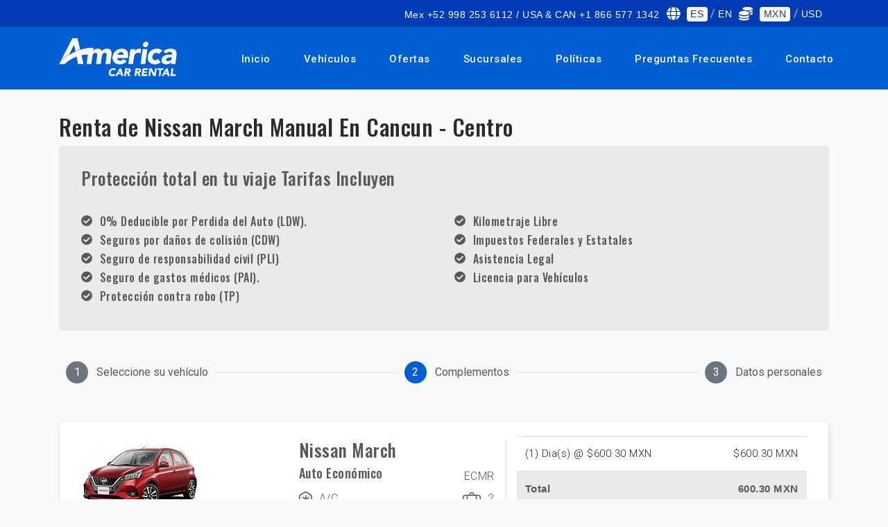

--- FILE ---
content_type: text/html; charset=UTF-8
request_url: https://tuxtlagutierrezrentadeautos.com/es/autos/cancun-centro/nissan-march-manual
body_size: 10244
content:
<!DOCTYPE html>
<html lang="es">
    <head>
        <!-- CSRF TOKEN -->
        <meta name="csrf-token" content="6QQYdUzh5gMn596kHtFlug0Q8eRWvcM4AXvwk500">
        <!-- Meta Tags -->
        <meta charset="utf-8">
        <!-- Viewport -->
        <meta name="viewport" content="width=device-width, initial-scale=1.0">
        <!-- Application Name -->
        <meta name="application-name" content="America Car Rental">

        <!-- Google Tag Manager -->
        <script>
            document.addEventListener('DOMContentLoaded', function () {
            	(function(w,d,s,l,i){w[l]=w[l]||[];w[l].push({'gtm.start':
                new Date().getTime(),event:'gtm.js'});var f=d.getElementsByTagName(s)[0],
                j=d.createElement(s),dl=l!='dataLayer'?'&l='+l:'';j.async=true;j.src=
                'https://www.googletagmanager.com/gtm.js?id='+i+dl;f.parentNode.insertBefore(j,f);
                })(window,document,'script','dataLayer','GTM-M4C9636');
            })
        </script>
        <!-- End Google Tag Manager -->

        
    <!-- Author -->
    <meta name="author" content="America Car Rental">
    <!-- Shortcut Icon -->
    <link rel="shortcut icon" href="https://tuxtlagutierrezrentadeautos.com/img/favicon.ico" />
    <!-- Favicon -->
    <link rel="icon" type="image/png" href="https://tuxtlagutierrezrentadeautos.com/img/favicon.ico">
    <!-- Sitemap -->
    <link rel="sitemap" type="application/xml" title="Sitemap" href="/sitemap.xml" />
    <!-- Trustedsite-verification -->
    <meta name="trustedsite-verification" content="33391c7030641248948926b58d08393d">
    <!-- og locale -->
    <meta property="og:locale" content="es-MX" />
    <!-- og type -->
    <meta property="og:type" content="website" />
    <!-- Compatible EDGE -->
    <meta http-equiv="X-UA-Compatible" content="IE-edge">
    <!-- Content type -->
    <meta http-equiv="content-type" content="text/html" />
    <!-- Css stylesheets -->
    <link rel="stylesheet" href="/css/estilos.css?id=51c83f1782cd261ca99c">

    <!-- Robots -->
    <meta name="robots" content="index,follow" />
    
                                
            <!-- Canonical -->
    <link href="https://tuxtlagutierrezrentadeautos.com/es/autos/cancun-centro/nissan-march-manual" rel="canonical" />

    <!-- Og title -->
    <meta property="og:title" content="Renta de Nissan March Manual en Cancun - Centro con Protección Total" />
    <!-- Og description -->
    <meta property="og:description" content="America Car Rental ofrece la renta de  Nissan March Manual en Cancun - Centro, con protección total 0% Deducible. ¡Reserva Ahora!" />
    <!-- Og url -->
    <meta property="og:url" content="https://tuxtlagutierrezrentadeautos.com/es/autos/cancun-centro/nissan-march-manual" />
    <!-- Og site name -->
    <meta property="og:site_name" content="America Car Rental" />
    <!-- Og image -->
    <meta property="og:image" content="https://cdn-acr-8hngofufuutqx2.stackpathdns.com/img/americacarrental.jpeg" />
    <!-- Image secure url -->
    <meta property="og:image:secure_url"
        content="https://cdn-acr-8hngofufuutqx2.stackpathdns.com/img/americacarrental.jpeg" />
    <!-- Image alt -->
    <meta property="og:image:alt" content="Renta de Nissan March Manual en Cancun - Centro con Protección Total" />
    <!-- Image width-->
    <meta property="og:image:width" content="400" />
    <!-- Image-height -->
    <meta property="og:image:height" content="400" />
    <!-- Twitter title-->
    <meta name="twitter:title" content="Renta de Nissan March Manual en Cancun - Centro con Protección Total" />
    <!-- Twitter title-->
    <meta name="twitter:site" content="https://www.twitter.com/AmericaCar" />
    <!-- Title description -->
    <meta name="twitter:description" content="America Car Rental ofrece la renta de  Nissan March Manual en Cancun - Centro, con protección total 0% Deducible. ¡Reserva Ahora!" />
    <!-- Twitter card -->
    <meta name="twitter:card" content="summary_large_image" />
    <!-- Twitter image-->
    <meta name="twitter:image" content="https://cdn-acr-8hngofufuutqx2.stackpathdns.com/img/americacarrental.jpeg" />
    <!-- Geo region -->
    <meta name="geo.region" content="MX">
    <!-- Geo placename -->
    <meta name="geo.placename" content="Tuxtla Gutiérrez">
    <!-- Page Title -->
    <title>Renta de Nissan March Manual en Cancun - Centro con Protección Total</title>
    <!-- Description -->
    <meta name="description" content="America Car Rental ofrece la renta de  Nissan March Manual en Cancun - Centro, con protección total 0% Deducible. ¡Reserva Ahora!" />
    <!-- Keywords -->
    <meta name="keywords" content="renta de Nissan March Manual">

</head>

<body data-spy="scroll" data-target=".navbar" data-offset="90">

    <!-- Google Tag Manager (noscript) -->
    <noscript><iframe src="https://www.googletagmanager.com/ns.html?id=GTM-M4C9636" height="0"
            width="0" style="display:none;visibility:hidden"></iframe></noscript>
    <!-- End Google Tag Manager (noscript) -->

    <header>
        <div class="alert-message-bar" style="display:none"><strong>¡Adicional agregado!</strong></div>
        <div class="upper-nav">
            <div class="container">
                <div class="row">
                    <div class="col-12 col-lg-12 mt-auto mb-auto">
                        <ul class="top-detail d-block d-lg-flex justify-content-center justify-content-lg-end">
                            <li class="c-links d-none d-lg-block"><span><i class="la la-mobile"></i></span><a
                                    href="#">Mex +52 998 253 6112 / USA & CAN +1 866 577 1342</a></li>
                            <li class="c-links d-none d-lg-block text-white"><span><i class="fa fa-globe"></i></span>
                                <a class="badge badge-light text-dark change-language"
                                    data-language="es" data-url="https://tuxtlagutierrezrentadeautos.com/es/autos/cancun-centro/nissan-march-manual"
                                    data-route="extras" href="">ES</a> /
                                <a class=" change-language"
                                    data-language="en" data-url="https://tuxtlagutierrezrentadeautos.com/es/autos/cancun-centro/nissan-march-manual"
                                    data-route="extras" href="">EN</a>
                            </li>
                            <li class="c-links d-none d-lg-block text-white">
                                <span><i class="fa fa-coins"></i></span>
                                <!--
                                    <a rel="nofollow" class="badge badge-light text-dark" href="/currency?currency=MXN">MXN</a> /
                                    <a rel="nofollow" class="" href="/currency?currency=USD">USD</a>
                                    -->

                                <a class="badge badge-light text-dark change-currency"
                                    data-currency="MXN" href="">MXN</a> /
                                <a class=" change-currency"
                                    data-currency="USD" href="">USD</a>
                            </li>
                        </ul>
                    </div>
                </div>
            </div>
        </div>

        <!--Navigation-->
                <nav class="navbar navbar-top-default navbar-expand-lg navbar-simple nav-line">
            <div class="container">
                <a href="https://tuxtlagutierrezrentadeautos.com" title="Logo" class="logo scroll">
                    <!--Logo Default-->
                    <img src="https://tuxtlagutierrezrentadeautos.com/img/acr-logo-white.png" alt="America Car Rental logo"
                        class="logo-white">
                </a>

                <!--Nav Links-->
                <div class="collapse navbar-collapse" id="megaone">
                    <div class="navbar-nav ml-auto">
                        <a class="nav-link"
                            href="https://tuxtlagutierrezrentadeautos.com">Inicio</a>
                        <a class="nav-link"
                            href="https://tuxtlagutierrezrentadeautos.com/vehiculos">Vehículos</a>
                        <a class="nav-link"
                            href="https://tuxtlagutierrezrentadeautos.com/ofertas">Ofertas</a>
                        <a class="nav-link"
                            href="https://tuxtlagutierrezrentadeautos.com/sucursales">Sucursales</a>
                        <a class="nav-link"
                            href="https://tuxtlagutierrezrentadeautos.com/politicas">Políticas</a>
                        <a class="nav-link"
                            href="https://tuxtlagutierrezrentadeautos.com/preguntas-frecuentes">Preguntas Frecuentes</a>
                        <a class="nav-link"
                            href="https://tuxtlagutierrezrentadeautos.com/contacto">Contacto</a>
                    </div>
                </div>

                <!--Side Menu Button-->
                <a class="sidemenu_btn" id="sidemenu_toggle">
                    <span></span>
                    <span></span>
                    <span></span>
                </a>
            </div>
        </nav>

                <!--Side Nav-->
		        <div class="side-menu hidden">
		            <div class="inner-wrapper">
		                <span class="btn-close" id="btn_sideNavClose"><i></i><i></i></span>
		                <nav class="side-nav w-100">
		                    <ul class="navbar-nav">
		                        <li class="nav-item"><a class="nav-link "
		                                href="https://tuxtlagutierrezrentadeautos.com">Inicio</a></li>
		                        <li class="nav-item"><a class="nav-link "
		                                href="https://tuxtlagutierrezrentadeautos.com/vehiculos">Vehículos</a>
		                        </li>
		                        <li class="nav-item"><a class="nav-link "
		                                href="https://tuxtlagutierrezrentadeautos.com/ofertas">Ofertas</a>
		                        </li>
		                        <li class="nav-item"><a class="nav-link "
		                                href="https://tuxtlagutierrezrentadeautos.com/sucursales">Sucursales</a>
		                        </li>
		                        <li class="nav-item"><a class="nav-link "
		                                href="https://tuxtlagutierrezrentadeautos.com/politicas">Políticas</a>
		                        </li>
		                        <li class="nav-item"><a class="nav-link "
		                                href="https://tuxtlagutierrezrentadeautos.com/preguntas-frecuentes">Preguntas Frecuentes</a>
		                        </li>
		                        <li class="nav-item"><a class="nav-link scroll"
		                                href="https://tuxtlagutierrezrentadeautos.com/contacto">Contacto</a>
		                        </li>
		                    </ul>
		                </nav>
		
		                <nav class="side-nav w-100">
		                    <ul class="navbar-nav text-white">
		                        <li class="nav-item">
		                            		                                <a class="nav-link change-language" data-language="en"
		                                    data-url="https://tuxtlagutierrezrentadeautos.com/es/autos/cancun-centro/nissan-march-manual" data-route="extras"
		                                    href=""><span><i class="fa fa-globe"></i></span> EN</a>
		                            		                        </li>
		                        <li class="nav-item">
		                            		                                <a rel="nofollow" class="nav-link" href="/currency?currency=USD"><span><i
		                                            class="fa fa-coins"></i></span> USD</a>
		                            		                        </li>
		                    </ul>
		                </nav>
		
		                <div class="side-footer w-100">
		                    <ul class="social-icons-simple">
		                        <li><a class="wow fadeInUp" href="https://www.facebook.com/AmericaCarRentals"
		                                aria-label="facebook"><i aria-hidden="true" class="fab fa-facebook-f"></i></a></li>
		                        <li><a class="wow fadeInDown" href="https://www.twitter.com/AmericaCar"
		                                aria-label="twitter"><i aria-hidden="true" class="fab fa-twitter"></i></a></li>
		                        <li><a class="wow fadeInUp" href="https://www.instagram.com/america_carrental"
		                                aria-label="instagram"><i aria-hidden="true" class="fab fa-instagram"></i></a></li>
		                        <li><a class="wow fadeInDown" href="https://www.youtube.com/user/acrcancun"
		                                aria-label="youtube"><i aria-hidden="true" class="fab fa-youtube"></i></a></li>
		                    </ul>
		                    <p>Copyright © 2020 America Car Rental</p>
                </div>
            </div>
        </div>
                <a id="close_side_menu" href="javascript:void(0);"></a>
                <!-- End side menu -->
    </header>
    <!--Header End-->

    
    <div id="app" class="content">
        
    
    <section class="off-padding">
        <div class="container">
            <div class="row">
                <!-- Steps -->
                <div class="bs-stepper-header off-pc tablist" role="tablist">
                    <div id="step1" class="step " data-target="#test-l-1">
                        <button type="button" class="step-trigger pasos" role="tab" id="stepper1trigger1"
                            aria-controls="test-l-1">
                            <span class="bs-stepper-circle">1</span>
                            <span class="bs-stepper-label">Seleccione su vehículo</span>
                        </button>
                    </div>
                    <div class="bs-stepper-line"></div>
                    <div id="step2" class="step active" data-target="#test-l-2">
                        <button type="button" class="step-trigger pasos" role="tab" id="stepper1trigger2"
                            aria-controls="test-l-2">
                            <span class="bs-stepper-circle">2</span>
                            <span class="bs-stepper-label">Complementos</span>
                        </button>
                    </div>
                    <div class="bs-stepper-line"></div>
                    <div id="step3" class="step" data-target="#test-l-3">
                        <button type="button" class="step-trigger pasos" role="tab" id="stepper1trigger3"
                            aria-controls="test-l-3">
                            <span class="bs-stepper-circle">3</span>
                            <span class="bs-stepper-label">Datos personales</span>
                        </button>
                    </div>
                </div>
                <!-- Steps -->

                <div class="col-sm-12 espacio-30">
                    <h1 class="title-location">
                                                                                            Renta de Nissan March Manual En
                                                        Cancun - Centro
                                            </h1>
                    <!-- Location policies -->
                            <!-- Location Policies -->
    <div class="total-protection-banner">
        <h3>Protección total en tu viaje Tarifas Incluyen</h3>
        
        <div class="row espacio-30">
                                        <div class="col-sm-6">
                                            <div class="d-inline-flex font-color float-left mob-100">
                            <i class="fa  fa-check-circle fa-1x"></i>
                            <h6 class="espacio-izq-h">0% Deducible por Perdida del Auto (LDW).</h6>	
                        </div>
                                            <div class="d-inline-flex font-color float-left mob-100">
                            <i class="fa  fa-check-circle fa-1x"></i>
                            <h6 class="espacio-izq-h">Seguros por daños de colisión (CDW)</h6>	
                        </div>
                                            <div class="d-inline-flex font-color float-left mob-100">
                            <i class="fa  fa-check-circle fa-1x"></i>
                            <h6 class="espacio-izq-h">Seguro de responsabilidad civil (PLI)</h6>	
                        </div>
                                            <div class="d-inline-flex font-color float-left mob-100">
                            <i class="fa  fa-check-circle fa-1x"></i>
                            <h6 class="espacio-izq-h">Seguro de gastos médicos (PAI).</h6>	
                        </div>
                                            <div class="d-inline-flex font-color float-left mob-100">
                            <i class="fa  fa-check-circle fa-1x"></i>
                            <h6 class="espacio-izq-h">Protección contra robo (TP)</h6>	
                        </div>
                                    </div>
                            <div class="col-sm-6">
                                            <div class="d-inline-flex font-color float-left mob-100">
                            <i class="fa  fa-check-circle fa-1x"></i>
                            <h6 class="espacio-izq-h">Kilometraje Libre</h6>	
                        </div>
                                            <div class="d-inline-flex font-color float-left mob-100">
                            <i class="fa  fa-check-circle fa-1x"></i>
                            <h6 class="espacio-izq-h">Impuestos Federales y Estatales</h6>	
                        </div>
                                            <div class="d-inline-flex font-color float-left mob-100">
                            <i class="fa  fa-check-circle fa-1x"></i>
                            <h6 class="espacio-izq-h">Asistencia Legal</h6>	
                        </div>
                                            <div class="d-inline-flex font-color float-left mob-100">
                            <i class="fa  fa-check-circle fa-1x"></i>
                            <h6 class="espacio-izq-h">Licencia para Vehículos</h6>	
                        </div>
                                    </div>
                    </div>
    </div>
<!-- End Location Policies -->                    <!-- End Location policies -->

                    <!-- Extras movile -->
                    <div class="row off-pc">
                        <div class="container extras">
                            <div class="col-lg-12 off-padding">
                                <h2 class="extra-title">Extras</h2>
                                <h3 class="">Complementa tu renta</h3>

                                                                                                    <div class="complement-banner">
                                        <div class="c-icon">
                                            <!-- The icon / image is hidden on movile -->
                                        </div>
                                        <div class="c-desc">
                                            <h5 class="extra_name">
                                                Asiento para Niño
                                            </h5>
                                            <p>Recomendado para todos los niños entre 1 y 4 años de edad.</p>
                                        </div>
                                        <div class="c-price">
                                            <span
                                                id="total_3">$144.00
                                                MXN</span>
                                                                                                <select id="extra_3"
                                                        class="form-control extra-option-select switch-3"
                                                        data-id="3" data-total="144"
                                                        data-price="144" data-currency="MXN"
                                                        data-name="Asiento para Niño" data-quantity="0"
                                                        data-day="1" data-type="1"
                                                        data-tdays="1" style="width: 40%">
                                                        <option value="0" selected="">0</option>
                                                        <option value="1">1</option>
                                                        <option value="2">2</option>
                                                    </select>
                                                                                        </div>
                                    </div>
                                                                    <div class="complement-banner">
                                        <div class="c-icon">
                                            <!-- The icon / image is hidden on movile -->
                                        </div>
                                        <div class="c-desc">
                                            <h5 class="extra_name">
                                                Conductor Adicional
                                            </h5>
                                            <p>Comparte el deber de conducir con un amigo o familiar y disfruta de la tranquilidad de saber que ellos también están asegurados como conductor.</p>
                                        </div>
                                        <div class="c-price">
                                            <span
                                                id="total_1">$90.00
                                                MXN</span>
                                                                                                <select id="extra_1"
                                                        class="form-control extra-option-select switch-1"
                                                        data-id="1" data-total="90"
                                                        data-price="90" data-currency="MXN"
                                                        data-name="Conductor Adicional" data-quantity="0"
                                                        data-day="1" data-type="1"
                                                        data-tdays="1" style="width: 40%">
                                                        <option value="0" selected="">0</option>
                                                        <option value="1">1</option>
                                                        <option value="2">2</option>
                                                    </select>
                                                                                        </div>
                                    </div>
                                                                    <div class="complement-banner">
                                        <div class="c-icon">
                                            <!-- The icon / image is hidden on movile -->
                                        </div>
                                        <div class="c-desc">
                                            <h5 class="extra_name">
                                                Cruce a Guatemala
                                            </h5>
                                            <p>Permiso para viajar a Guatemala</p>
                                        </div>
                                        <div class="c-price">
                                            <span
                                                id="total_17">$3,240.00
                                                MXN</span>
                                                                                                <label class="switch">
                                                        <input type="checkbox" id="extra_17"
                                                            class="extra-option switch-17" data-active="0"
                                                            data-id="17" data-total="3240"
                                                            data-price="3240" data-currency="MXN"
                                                            data-code="17" data-picture="https://assets.cdnacr.com/img/extras/extras_permisos.png"
                                                            data-name="Cruce a Guatemala"
                                                            data-description="Permiso para viajar a Guatemala" data-quantity="0"
                                                            data-day="0" data-type="2"
                                                            data-tdays="1">
                                                        <div class="slider round"></div>
                                                    </label>
                                                                                    </div>
                                    </div>
                                                                    <div class="complement-banner">
                                        <div class="c-icon">
                                            <!-- The icon / image is hidden on movile -->
                                        </div>
                                        <div class="c-desc">
                                            <h5 class="extra_name">
                                                Cruce a Belice
                                            </h5>
                                            <p>Permiso para viajar a Belice. SOLO APLICA DENTRO DE MÉXICO</p>
                                        </div>
                                        <div class="c-price">
                                            <span
                                                id="total_18">$450.00
                                                MXN</span>
                                                                                                <label class="switch">
                                                        <input type="checkbox" id="extra_18"
                                                            class="extra-option switch-18" data-active="0"
                                                            data-id="18" data-total="450"
                                                            data-price="450" data-currency="MXN"
                                                            data-code="18" data-picture="https://assets.cdnacr.com/img/extras/extras_permisos.png"
                                                            data-name="Cruce a Belice"
                                                            data-description="Permiso para viajar a Belice. SOLO APLICA DENTRO DE MÉXICO" data-quantity="0"
                                                            data-day="0" data-type="2"
                                                            data-tdays="1">
                                                        <div class="slider round"></div>
                                                    </label>
                                                                                    </div>
                                    </div>
                                                                    <div class="complement-banner">
                                        <div class="c-icon">
                                            <!-- The icon / image is hidden on movile -->
                                        </div>
                                        <div class="c-desc">
                                            <h5 class="extra_name">
                                                Hielera
                                            </h5>
                                            <p>Hielera</p>
                                        </div>
                                        <div class="c-price">
                                            <span
                                                id="total_19">$72.00
                                                MXN</span>
                                                                                                <label class="switch">
                                                        <input type="checkbox" id="extra_19"
                                                            class="extra-option switch-19" data-active="0"
                                                            data-id="19" data-total="72"
                                                            data-price="72" data-currency="MXN"
                                                            data-code="19" data-picture="https://assets.cdnacr.com/img/extras/extras_cooler.jpg"
                                                            data-name="Hielera"
                                                            data-description="Hielera" data-quantity="0"
                                                            data-day="1" data-type="2"
                                                            data-tdays="1">
                                                        <div class="slider round"></div>
                                                    </label>
                                                                                    </div>
                                    </div>
                                                                    <div class="complement-banner">
                                        <div class="c-icon">
                                            <!-- The icon / image is hidden on movile -->
                                        </div>
                                        <div class="c-desc">
                                            <h5 class="extra_name">
                                                GPS
                                            </h5>
                                            <p>TRON GPS Navegación GPS Satelital, Pantalla de 8&quot;</p>
                                        </div>
                                        <div class="c-price">
                                            <span
                                                id="total_9">$180.00
                                                MXN</span>
                                                                                                <label class="switch">
                                                        <input type="checkbox" id="extra_9"
                                                            class="extra-option switch-9" data-active="0"
                                                            data-id="9" data-total="180"
                                                            data-price="180" data-currency="MXN"
                                                            data-code="9" data-picture="https://assets.cdnacr.com/img/extras/extras_gps.jpg"
                                                            data-name="GPS"
                                                            data-description="TRON GPS Navegación GPS Satelital, Pantalla de 8&quot;" data-quantity="0"
                                                            data-day="1" data-type="2"
                                                            data-tdays="1">
                                                        <div class="slider round"></div>
                                                    </label>
                                                                                    </div>
                                    </div>
                                                            </div>
                        </div>
                    </div>

                    <div class="bs-stepper-header off-mobile espacio-30" role="tablist">
                        <div id="step1" class="step " data-target="#test-l-1">
                            <button type="button" class="step-trigger pasos" role="tab" id="stepper1trigger1"
                                aria-controls="test-l-1">
                                <span class="bs-stepper-circle">1</span>
                                <span class="bs-stepper-label">Seleccione su vehículo</span>
                            </button>
                        </div>
                        <div class="bs-stepper-line"></div>
                        <div id="step2" class="step active" data-target="#test-l-2">
                            <button type="button" class="step-trigger pasos" role="tab" id="stepper1trigger2"
                                aria-controls="test-l-2">
                                <span class="bs-stepper-circle">2</span>
                                <span class="bs-stepper-label">Complementos</span>
                            </button>
                        </div>
                        <div class="bs-stepper-line"></div>
                        <div id="step3" class="step" data-target="#test-l-3">
                            <button type="button" class="step-trigger pasos" role="tab" id="stepper1trigger3"
                                aria-controls="test-l-3">
                                <span class="bs-stepper-circle">3</span>
                                <span class="bs-stepper-label">Datos personales</span>
                            </button>
                        </div>
                    </div>
                </div>
            </div>
        </div>
    </section>

    <!-- Vehicle FIX REQUIRED ON STRUCTURE HTML-->
                    <section>
            <div class="container">
                <!--News Item-->
                <div class="payment-header">
                    <div class="container">
                        <div class="row">
                            <div class="col-md-7">
                                <div class="row">
                                    <div class="col-md-6">
                                        <div class="car-img-bg">
                                            <img class="lazyload" data-src="https://assets.cdnacr.com/autos/nissan-march.jpg"
                                                alt="Nissan March">
                                        </div>
                                    </div>
                                    <div class="col-md-6 drop-info">
                                        <div class="car-detail">
                                            <div class="car-title">
                                                <h3 class="car-title">Nissan March</h3>
                                            </div>
                                            <div class="car-title">
                                                <h5 class="car-title">Auto Económico</h5>
                                                <div class="rating">ECMR</div>
                                            </div>
                                            <div class="features">
                                                <div class="item-car">
                                                    <div class="lugagge">
                                                        <img class="lazyload" data-src="https://tuxtlagutierrezrentadeautos.com/img/snow.svg"
                                                            alt="snow">
                                                    </div>
                                                    <p>A/C</p>
                                                </div>
                                                <div class="item-car">
                                                    <div class="lugagge">
                                                        <img class="lazyload" data-src="https://tuxtlagutierrezrentadeautos.com/img/bag.svg"
                                                            alt="bag">
                                                    </div>
                                                    <p>2</p>
                                                </div>
                                            </div>
                                            <div class="features">
                                                <div class="item-car">
                                                    <div class="lugagge">
                                                        <img class="lazyload" data-src="https://tuxtlagutierrezrentadeautos.com/img/box.svg"
                                                            alt="box">
                                                    </div>
                                                    <p>Manual</p>
                                                </div>
                                                <div class="item-car">
                                                    <div class="lugagge">
                                                        <img class="lazyload" data-src="https://tuxtlagutierrezrentadeautos.com/img/person.svg"
                                                            alt="person">
                                                    </div>
                                                    <p>5</p>
                                                </div>
                                            </div>
                                            <div class="row">
                                                <div class="col-12"><label for=""></label></div>
                                            </div>
                                            <!-- email for webpay -->
                                            <span class="d-none"></span>
                                            <!-- /.email for webpay -->
                                        </div>
                                    </div>
                                </div>
                                <div class="row drop-info">
                                    <!-- With Session -->
                                                                            <div class="features">
                                            <div class="datos">
                                                <div><strong>Retiro</strong></div>
                                                <div>Cancun - Centro</div>
                                                <div>2025-11-16 @
                                                    11:00 hrs</div>
                                            </div>
                                        </div>
                                        <div class="features">
                                            <div class="datos">
                                                <div><strong>Devolución</strong></div>
                                                <div>Cancun - Centro</div>
                                                <div>2025-11-17 @
                                                    11:00 hrs</div>
                                            </div>
                                        </div>
                                                                    </div>
                            </div>
                            <!-- Items quote -->
                            <div class="col-md-5">
                                                                                                        <table id="table-detail-rent_complements" class="table rent_complements">
                                        <thead>
                                                                                                                                                                                                                                                                                                                                                                                                                                                                                                                                                                                                                                                                                                                                                                                                                                <tr class="item-selected precios_otros" data-total="600.3"
                                                        data-currency="MXN">
                                                        <td class="text-left">
                                                            (1)
                                                            Dia(s)
                                                            @ $600.30
                                                            MXN
                                                        </td>
                                                        <td class="text-right">
                                                            $600.30
                                                            MXN
                                                        </td>
                                                    </tr>
                                                                                                                                                                                                                                                                                                                                                                                                                        </thead>
                                        <tbody>
                                                                                        

                                                                                    </tbody>
                                        <tfoot>
                                            <tr id="totals">
                                                <td class="dark text-left"><strong>Total</strong></td>
                                                <td class="text-right"><strong><span id="pay_price_complements"
                                                            class="total">600.30
                                                            MXN</span></strong></td>
                                            </tr>
                                        </tfoot>
                                    </table>
                                                            </div>
                            <!-- /.Items quote-->
                        </div>
                        <div class="row">
                            <div class="col-md-12">
                                <div class="features">
                                    Nota : El vehículo mostrado es solo un ejemplo. Los modelos pueden variar en cuanto a la disponibilidad y características (tales como marca y/o modelo).
                                </div>
                            </div>
                        </div>
                        <div class="btn-stepper-wrap off-pc espacio-20">
                            <a rel="nofollow" class="btn btn-primary rounded-pill text-white previous-step"
                                data-href="https://tuxtlagutierrezrentadeautos.com/es/autos/cancun-centro">Atrás</a>
                            <a rel="nofollow" class="btn btn-primary rounded-pill text-white next-step"
                                data-href="https://tuxtlagutierrezrentadeautos.com/pagos">Siguiente</a>
                        </div>
                    </div>
                </div>
            </div>
        </section>
        <!-- End vehicle -->

    <!-- Extra vehicle desktop -->
    <section class="off-padding-top off-mobile">
        <div class="container extras">
            <div class="row">
                <div class="col-lg-12">
                    <h2 class="extra-title">Extras</h2>
                    <h3 class="">Complementa tu renta</h3>

                                                                
                        <div class="complement-banner">
                            <div class="icon radius-custom mr-3"
                                style="padding: 1rem;background-color: #f1f1fa;height: 70px;">
                                                                        <img class="lazyload" width="35" data-src="https://tuxtlagutierrezrentadeautos.com/img/child.svg"
                                            alt="Asiento para Niño">
                                                                </div>
                            <div class="c-desc">
                                <h5 class="extra_name">
                                    Asiento para Niño
                                </h5>
                                <p>Recomendado para todos los niños entre 1 y 4 años de edad.</p>
                            </div>
                            <div class="c-price">
                                <span id="total_3">$144.00
                                    MXN</span>
                                                                        <select id="extra_3"
                                            class="form-control extra-option-select switch-3"
                                            data-id="3" data-total="144"
                                            data-price="144" data-currency="MXN"
                                            data-name="Asiento para Niño" data-quantity="0"
                                            data-day="1" data-type="1"
                                            data-tdays="1" style="width: 40%">
                                            <option value="0" selected="">0</option>
                                            <option value="1">1</option>
                                            <option value="2">2</option>
                                        </select>
                                                                </div>
                        </div>
                                            
                        <div class="complement-banner">
                            <div class="icon radius-custom mr-3"
                                style="padding: 1rem;background-color: #f1f1fa;height: 70px;">
                                                                        <img class="lazyload" height="35" data-src="https://tuxtlagutierrezrentadeautos.com/img/car-driver.svg"
                                            alt="Conductor Adicional">
                                                                </div>
                            <div class="c-desc">
                                <h5 class="extra_name">
                                    Conductor Adicional
                                </h5>
                                <p>Comparte el deber de conducir con un amigo o familiar y disfruta de la tranquilidad de saber que ellos también están asegurados como conductor.</p>
                            </div>
                            <div class="c-price">
                                <span id="total_1">$90.00
                                    MXN</span>
                                                                        <select id="extra_1"
                                            class="form-control extra-option-select switch-1"
                                            data-id="1" data-total="90"
                                            data-price="90" data-currency="MXN"
                                            data-name="Conductor Adicional" data-quantity="0"
                                            data-day="1" data-type="1"
                                            data-tdays="1" style="width: 40%">
                                            <option value="0" selected="">0</option>
                                            <option value="1">1</option>
                                            <option value="2">2</option>
                                        </select>
                                                                </div>
                        </div>
                                            
                        <div class="complement-banner">
                            <div class="icon radius-custom mr-3"
                                style="padding: 1rem;background-color: #f1f1fa;height: 70px;">
                                                                        <img class="lazyload" width="35"
                                            data-src="https://tuxtlagutierrezrentadeautos.com/img/location_primary.svg" alt="Cruce a Guatemala">
                                                                </div>
                            <div class="c-desc">
                                <h5 class="extra_name">
                                    Cruce a Guatemala
                                </h5>
                                <p>Permiso para viajar a Guatemala</p>
                            </div>
                            <div class="c-price">
                                <span id="total_17">$3,240.00
                                    MXN</span>
                                                                        <label class="switch">
                                            <input type="checkbox" id="extra_17"
                                                class="extra-option switch-17" data-active="0"
                                                data-id="17" data-total="3240"
                                                data-price="3240" data-currency="MXN"
                                                data-name="Cruce a Guatemala" data-quantity="0"
                                                data-day="0" data-type="2"
                                                data-tdays="1">
                                            <div class="slider round"></div>
                                        </label>
                                                            </div>
                        </div>
                                            
                        <div class="complement-banner">
                            <div class="icon radius-custom mr-3"
                                style="padding: 1rem;background-color: #f1f1fa;height: 70px;">
                                                                        <img class="lazyload" width="35"
                                            data-src="https://tuxtlagutierrezrentadeautos.com/img/location_primary.svg" alt="Cruce a Belice">
                                                                </div>
                            <div class="c-desc">
                                <h5 class="extra_name">
                                    Cruce a Belice
                                </h5>
                                <p>Permiso para viajar a Belice. SOLO APLICA DENTRO DE MÉXICO</p>
                            </div>
                            <div class="c-price">
                                <span id="total_18">$450.00
                                    MXN</span>
                                                                        <label class="switch">
                                            <input type="checkbox" id="extra_18"
                                                class="extra-option switch-18" data-active="0"
                                                data-id="18" data-total="450"
                                                data-price="450" data-currency="MXN"
                                                data-name="Cruce a Belice" data-quantity="0"
                                                data-day="0" data-type="2"
                                                data-tdays="1">
                                            <div class="slider round"></div>
                                        </label>
                                                            </div>
                        </div>
                                            
                        <div class="complement-banner">
                            <div class="icon radius-custom mr-3"
                                style="padding: 1rem;background-color: #f1f1fa;height: 70px;">
                                                                        <img class="lazyload" width="35" data-src="https://tuxtlagutierrezrentadeautos.com/img/cold.svg"
                                            alt="Hielera">
                                                                </div>
                            <div class="c-desc">
                                <h5 class="extra_name">
                                    Hielera
                                </h5>
                                <p>Hielera</p>
                            </div>
                            <div class="c-price">
                                <span id="total_19">$72.00
                                    MXN</span>
                                                                        <label class="switch">
                                            <input type="checkbox" id="extra_19"
                                                class="extra-option switch-19" data-active="0"
                                                data-id="19" data-total="72"
                                                data-price="72" data-currency="MXN"
                                                data-name="Hielera" data-quantity="0"
                                                data-day="1" data-type="2"
                                                data-tdays="1">
                                            <div class="slider round"></div>
                                        </label>
                                                            </div>
                        </div>
                                            
                        <div class="complement-banner">
                            <div class="icon radius-custom mr-3"
                                style="padding: 1rem;background-color: #f1f1fa;height: 70px;">
                                                                        <img class="lazyload" width="35" data-src="https://tuxtlagutierrezrentadeautos.com/img/gps.svg"
                                            alt="GPS">
                                                                </div>
                            <div class="c-desc">
                                <h5 class="extra_name">
                                    GPS
                                </h5>
                                <p>TRON GPS Navegación GPS Satelital, Pantalla de 8&quot;</p>
                            </div>
                            <div class="c-price">
                                <span id="total_9">$180.00
                                    MXN</span>
                                                                        <label class="switch">
                                            <input type="checkbox" id="extra_9"
                                                class="extra-option switch-9" data-active="0"
                                                data-id="9" data-total="180"
                                                data-price="180" data-currency="MXN"
                                                data-name="GPS" data-quantity="0"
                                                data-day="1" data-type="2"
                                                data-tdays="1">
                                            <div class="slider round"></div>
                                        </label>
                                                            </div>
                        </div>
                    
                    <div class="btn-stepper-wrap">
                        <a rel="nofollow" class="btn btn-primary rounded-pill text-white previous-step"
                            data-href="https://tuxtlagutierrezrentadeautos.com/es/autos/cancun-centro">Atrás</a>
                        <a rel="nofollow" class="btn btn-primary rounded-pill text-white next-step"
                            data-href="https://tuxtlagutierrezrentadeautos.com/pagos">Siguiente</a>
                    </div>
                </div>
            </div>
        </div>
    </section>

    <!-- REQUIRE FIX, REMOVE TABLES TAGS -->
    <div class="extra-html hidden">
        <table>
            <tbody class="table-detail-rent_complements">
                <tr class="extra-tr" data-total="0" data-currency="" data-quantity="1">
                    <td class="text-left info">(1) Asiento para Niño @ $144.00</td>
                    <td class="text-right additional-total">$144.00 MXN</td>
                </tr>
            </tbody>
        </table>
    </div>

    </div>
</body>

<!--Footer Start-->
<footer class="footer-style-1 fondo-azul">
    <div class="container">
        <div class="row">
            <div class="col-lg-2">
                <div class="iso">
                    <img class="lazyload" data-src="https://tuxtlagutierrezrentadeautos.com/img/logo-footer.png" alt="logo footer">
                </div>
            </div>

            <div class="col-lg-3">
                <div class="list-footer">
                    <ul>
                        <li><h5><a href="https://tuxtlagutierrezrentadeautos.com/mapa-de-sitio">Mapa de sitio</a></h5></li>
                        <li><a href="https://tuxtlagutierrezrentadeautos.com/vehiculos">Vehículos</a></li>
                        <li><a href="https://tuxtlagutierrezrentadeautos.com/ofertas">Ofertas Especiales</a></li>
                        <li><a href="https://tuxtlagutierrezrentadeautos.com/sucursales">Sucursales</a></li>
                        <li><a href="https://tuxtlagutierrezrentadeautos.com/politicas">Políticas</a></li>
                        <li><a href="https://tuxtlagutierrezrentadeautos.com/preguntas-frecuentes">Preguntas Frecuentes</a></li>
                        <li><a href="https://tuxtlagutierrezrentadeautos.com/contacto">Contacto</a></li>
                        <li><a href="https://tuxtlagutierrezrentadeautos.com/terminos-y-condiciones">Términos y Condiciones</a></li>
                        <li><a href="https://tuxtlagutierrezrentadeautos.com/destinos">Destinos</a></li>
                    </ul>
                </div>
            </div>
                
            <div class="col-lg-4">
                <div class="list-footer">
                                        <ul>
                        <li><h5>Renta un auto en los Mejores Destinos de México</h5></li>
                        <li><a href="https://www.america-carrental.com/es" title="Renta de Autos en Cancún">Renta de Autos en Cancún</a></li>
                        <li><a href="https://rentadeautosenlaciudaddemexico.com/" title="Ciudad de Mexico Car Rental">Renta de Autos en Ciudad de México</a></li>
                        <li><a href="https://rentadeautosencolima.mx/" title="Renta de Autos en Colima">Renta de Autos en Colima</a></li>
                        <li><a href="https://rentadeautosenguadalajara.com/" title="Renta de Autos en Guadalajara">Renta de Autos en Guadalajara</a></li>
                        <li><a href="https://rentadeautosenloscabos.com/" title="Renta de Autos en Los Cabos">Renta de Autos en Los Cabos</a></li>
                        <li><a href="https://rentadeautosenmonterrey.com/" title="Renta de Autos en Monterrey">Renta de Autos en Monterrey</a></li>
                        <li><a href="https://rentadeautosenmerida.com/" title="Renta de Autos en Mérida">Renta de Autos en Mérida</a></li>
                        <li><a href="https://rentadeautosenplayadelcarmen.com/" title="Renta de Autos en Playa del Carmen">Renta de Autos en Playa del Carmen</a></li>
                        <li><a href="https://rentaautosentulum.com/" title="Renta de Autos en Tulum">Renta de Autos en Tulum</a></li>
                        <li><a href="https://rentadeautosenmanzanillo.mx/" title="Renta de autos en Manzanillo">Renta de autos en Manzanillo</a></li>
                        <li><a href="https://autosderentaenvillahermosa.com/" title="Renta de autos en Villahermosa">Renta de autos en Villahermosa</a></li>
                        <li><a href="https://rentadeautosentorreon.com/" title="Renta de autos en Torreón">Renta de autos en Torreón</a></li>
                        <li><a href="https://autosderentaenqueretaro.com.mx/" title="Renta de autos en Querétaro">Renta de autos en Querétaro</a></li>
                        <li><a href="https://tuxtlagutierrezrentadeautos.com/" title="Renta de autos en Tuxtla Gutiérrez">Renta de autos en Tuxtla Gutiérrez</a></li>
                    </ul>
                </div>
            </div>

            <div class="col-lg-3 social-media">
                <div class="list-footer">
                    <div class="footer-links">
                        <ul>
                            <li><h5>Contacto</h5></li>
                            <li>Mex +52 998 253 6112 </li>
                            <li>USA &amp; CAN +1 866 577 1342</li>
                            <li>info@americacarrental.com.mx</li>
                        </ul>
                        
                        <h5>Redes Sociales</h5>
                        <ul class="social-media-list">
                            <li><a class="wow fadeInUp" href="https://www.facebook.com/AmericaCarRentals" aria-label="facebook"><i aria-hidden="true" class="fab fa-facebook-f"></i></a></li>
                            <li><a class="wow fadeInDown" href="https://www.twitter.com/AmericaCar" aria-label="twitter"><i aria-hidden="true" class="fab fa-twitter"></i></a></li>
                            <li><a class="wow fadeInUp" href="https://www.instagram.com/america_carrental" aria-label="instagram"><i aria-hidden="true" class="fab fa-instagram"></i></a></li>
                            <li><a class="wow fadeInDown" href="https://www.youtube.com/user/acrcancun" aria-label="youtube"><i aria-hidden="true" class="fab fa-youtube"></i></a></li>
                        </ul>
                    </div>
                </div>
            </div>
            </div>
        </div>
</footer>
<!--Footer End-->

<div class="banner-bottom">
    <div class="container">
        <div class="row">
            <div class="col-lg-6 col-12 copyright">
                                <p> Copyright © 2020 | America Car Rental Tuxtla Gutiérrez</p>
            </div>
            <!--<div class="col-lg-4 mc-afee">
                <img class="lazyload" data-src="https://tuxtlagutierrezrentadeautos.com/img/ma-logo-white.svg" alt="logo">
            </div>-->
            <div class="col-lg-6 policy">
                <a href="https://tuxtlagutierrezrentadeautos.com/politicas-de-privacidad">Políticas de privacidad</a>
            </div>
        </div>
    </div>
</div>

<!--Scroll Top Start-->
<span class="scroll-top-arrow"><i class="fas fa-angle-up"></i></span>
<!--Scroll Top End--><!--Scripts -->
<script src="/js/app.js?id=cb06318e856b5ad193de" defer></script>
<script src="/js/all.js?id=cae1fcc0391d4bf98e58" defer></script>

    <script type="text/javascript">
        document.addEventListener('DOMContentLoaded', function() {
            // Your jquery code

            $('.extra-option').on('click', function() {
                var active = parseInt($(this).data('active'))
                var id = $(this).data('id')

                if($(this).is(':checked')) {
                    // se agrega el extra
                    $('.extra-' + id).remove()
                    buildAdditionalHTML($(this))
                    calculatePreviewTotal()
                } else {
                    // se quita el extra
                    removeAdditionalHTML($(this))
                }
            })

            /** With selects */
            $('.extra-option-select').on('change', function() {
                var value = parseInt($(this).val())
                var id = $(this).data('id')

                if (value > 0) {
                    // Add additional to element
                    //if has selected one quantity previously
                    $('.extra-' + id).remove()

                    buildAdditionalHTML($(this), value)
                    calculatePreviewTotal()
                } else {
                    //removing
                    removeAdditionalHTML($(this))
                }
            })

            /** catch the event and save data */
            $('.next-step').on('click', function(event) {
                event.preventDefault()

                // This is the link to jump into the next step
                const link = $(this).data('href')
                var additionals = recolectAdditionals()
                saveAdditionals(additionals).then(response => {
                    location.href = link;
                })
            })

            $('.previous-step').on('click', function(event) {
                event.preventDefault()

                const link = $(this).data('href')
                location.href = link;
            })

            /** Deploy message */
            const showAlert = (type, duration = 2500) => {

                if (!show_message) { return true; }
                var message = (type == 1) ? "¡Adicional agregado!" : "¡Adicional eliminado!"
                $('.alert-message-bar').find('strong').html(message)

                if (type == 1) {
                    $('.alert-message-bar').removeClass('alert-message-removed')
                    $('.alert-message-bar').addClass('alert-message-added')
                } else {
                    $('.alert-message-bar').removeClass('alert-message-added')
                    $('.alert-message-bar').addClass('alert-message-removed')
                }

                $('.alert-message-bar').slideDown()
                setTimeout(function(){$('.alert-message-bar').slideUp()}, duration)
            }

            /** Build additional HTML element */
            const buildAdditionalHTML = (element, quantity = 1) => {

                var id       = $(element).data('id')
                var name     = $(element).data('name')
                var price    = $(element).data('price')
                var currency = $(element).data('currency')
                var total    = $(element).data('total')
                var day      = $(element).data('day')
                var tdays    = $(element).data('tdays')

                if (quantity > 1) {total = parseFloat(total) * parseFloat(quantity)}
                if (day == 1) { total = parseFloat(total) * parseFloat(tdays) }

                var additional = $('.extra-html').clone(true)
                additional     = additional.find('.table-detail-rent_complements')
                //set data strings
                additional.find('.info').html(`(${quantity}) ${name} @ ${number_format(price,2,'.',',')}`)
                additional.find('.additional-total').html(`$ ${number_format(total,2,'.',',')} ${currency}`)
                additional.find('.info').parent().attr('data-total', total)
                additional.find('.info').parent().attr('data-currency', currency)
                additional.find('.info').parent().attr('data-quantity', quantity)
                additional.find('.info').parent().addClass(`item-selected extra-${id} `)

                $(element).data('quantity', quantity)
                $(element).addClass('additional-selected')

                //set additional html
                $("#table-detail-rent_complements thead").after(additional.html())


                // Save on switch turn on
                var additionals = recolectAdditionals()
                saveAdditionals(additionals).then(response => {
                    showAlert(1)
                })
            }

            //** Remove element from html */
            const removeAdditionalHTML = (element) => {

                if ($(element).hasClass('extra-tr')) {
                    //Do something
                } else {
                    var id = $(element).data('id')
                    $(element).data('quantity', 0);
                    $(element).removeClass('additional-selected')
                    $('.extra-' + id).fadeOut(500, function() {
                        $(this).remove()
                        calculatePreviewTotal()

                        // Remove on switch turned off
                        removeAdditionals(id).then(response => {showAlert(0)})
                    })
                }
            }

            /** Recolect date from the additionals selected */
            const recolectAdditionals = () => {
                var additionals = [];
                $('.extras .additional-selected').each(function(index, additional) {

                    const data     = $(this).data();
                    var additional = Object.assign({}, data)

                    if (additional.quantity > 1) { additional.total = parseFloat(additional.price) * parseFloat(additional.quantity) }
                    if (additional.day == 1) {
                        // Price by day
                        additional.total = parseFloat(additional.total) * parseFloat(additional.tdays)
                    }
                    additionals.push(additional)
                })

                return additionals;
            }

            /* Call this function every time you need to calculate the new total */
            const calculatePreviewTotal = () => {

                var total    = 0;
                var taxes    = 0;
                var currency = "";

                $('.item-selected:not(".tax-1")').each(function(index, element) {
                    currency = $(this).data('currency')
                    total   += parseFloat($(this).data('total'))
                })

                $('.item-selected.tax-1').each(function(index, element) {
                    var percentage = parseFloat($(this).data('percentage'))
                    var currency   = $(this).data('currency')

                    if (percentage > 0) {
                        var tax = total * percentage
                        taxes  += tax
                        $(this).find('#total_taxes_complements').html(`$ ${number_format(tax,2,'.',',')} ${currency}`)
                    }
                })

                $('#totals .total').html(`$ ${number_format(total + taxes,2,'.',',')} ${currency}`)
            }

            /** Send addtional data to save on session */
            const saveAdditionals = (additionals) => {
                return new Promise((resolve, reject) => {
                    $.ajax({
                        url : '/save-additionals',
                        method : 'post',
                        headers: {'X-CSRF-TOKEN':$('meta[name="csrf-token"]').attr('content')},
                        data : {'extras' : additionals},
                        async : false
                    }).done(resolve).fail(reject)
                })
            }

            /** Remove additinal data from session */
            const removeAdditionals = (extra_id) => {
                return new Promise((resolve, reject) => {
                    $.ajax({
                        url : '/remove-additionals',
                        method : 'post',
                        headers: {'X-CSRF-TOKEN':$('meta[name="csrf-token"]').attr('content')},
                        data : {'extra_id' : extra_id},
                        async : false
                    }).done(resolve).fail(reject)
                })
            }

            var show_message = true
                    })
    </script>


<script type="text/javascript">
    document.addEventListener('DOMContentLoaded', function() {
        // Your jquery code

        $('.change-language').on('click', function(event) {
            event.preventDefault();
            var data = $(this).data()
            $.ajax({
                url: "/language",
                method: 'get',
                data: data,
                success: function(response) {
                    if (response.redirect) {
                        window.location = response.new_route;
                    }
                }
            })
        })

        $('.change-currency').on('click', function(event) {
            event.preventDefault()
            var data = $(this).data()
            $.ajax({
                url: "/currency",
                method: 'get',
                data: data,
                success: function(response) {
                    location.reload()
                }
            })
        })

        // set language and currency labels
        var currentLanguage = $('.change-language.current').data('language')
        var currentCurrency = $('.change-currency.current').data('currency')

        $('.btn-language-currency-config #current-language').html(currentLanguage)
        $('.btn-language-currency-config #current-currency').html(currentCurrency)

        // search my booking
        $('#edit-form').on('submit', function(event) {
            event.preventDefault()
            event.stopPropagation()

            var reservation_code = $('#reservation_code').val()
            var reservation_email = $('#reservation_email').val()
            var url = '';

                            url = `/editar/reservacion/${reservation_code}/${reservation_email}`
            
            window.location = url;
        })


        var loadLocationsFooter = function() {

            var args = {
                url: '/component/footer-location-branches'
            }
            $.ajaxRequest(args).then(HTML => {
                $('.footer-information').after(HTML.footer_locations)
            })
        }

        var loadDestinationsFooter = function() {
            var args = {
                url: '/component/footer-destinations'
            }
            $.ajaxRequest(args).then(HTML => {
                $('.footer-information').html(HTML)
            })
        }

        window.onload = function() {
            //loadLocationsFooter()
            //loadDestinationsFooter()
        }
    })
</script>

</html>


--- FILE ---
content_type: image/svg+xml
request_url: https://tuxtlagutierrezrentadeautos.com/img/car-driver.svg
body_size: 546
content:
<?xml version="1.0" encoding="UTF-8" standalone="no"?> <svg id="Layer_1" data-name="Layer 1" xmlns="http://www.w3.org/2000/svg" viewBox="0 0 48 48"><path d="M24,2A22,22,0,1,0,46,24,22.025,22.025,0,0,0,24,2Zm0,42A20,20,0,1,1,44,24,20.023,20.023,0,0,1,24,44Z"/><path d="M24,6A18,18,0,1,0,42,24,18.021,18.021,0,0,0,24,6Zm0,2a15.994,15.994,0,0,1,13.8,7.934,50.613,50.613,0,0,0-27.59,0A15.994,15.994,0,0,1,24,8ZM8.041,24.807A15.948,15.948,0,0,1,18.965,39.176,16.012,16.012,0,0,1,8.041,24.807Zm12.947,14.9A17.942,17.942,0,0,0,8.064,22.734a15.864,15.864,0,0,1,.973-4.351,48.551,48.551,0,0,1,29.926,0,15.864,15.864,0,0,1,.973,4.351A17.942,17.942,0,0,0,27.012,39.706a15.576,15.576,0,0,1-6.024,0Zm8.047-.53A15.948,15.948,0,0,1,39.959,24.807,16.012,16.012,0,0,1,29.035,39.176Z"/><path d="M29,24a5,5,0,1,0-5,5A5.006,5.006,0,0,0,29,24Zm-8,0a3,3,0,1,1,3,3A3,3,0,0,1,21,24Z"/><circle cx="24" cy="24" r="1"/><path d="M25,31H23a1,1,0,0,0,0,2h2a1,1,0,0,0,0-2Z"/><path d="M31.007,23.048a1,1,0,0,0,1.924-.547l-.547-1.924a1,1,0,0,0-1.924.547Z"/><path d="M16.852,19.889a1,1,0,0,0-1.236.688L15.069,22.5a1,1,0,1,0,1.924.547l.547-1.924A1,1,0,0,0,16.852,19.889Z"/></svg>

--- FILE ---
content_type: image/svg+xml
request_url: https://tuxtlagutierrezrentadeautos.com/img/person.svg
body_size: 2484
content:
<?xml version="1.0" encoding="UTF-8"?>
<svg width="19px" height="23px" viewBox="0 0 19 23" version="1.1" xmlns="http://www.w3.org/2000/svg" xmlns:xlink="http://www.w3.org/1999/xlink">
    <!-- Generator: Sketch 51 (57462) - http://www.bohemiancoding.com/sketch -->
    <title>user (1)</title>
    <desc>Created with Sketch.</desc>
    <defs></defs>
    <g id="Welcome" stroke="none" stroke-width="1" fill="none" fill-rule="evenodd">
        <g id="Home" transform="translate(-258.000000, -1613.000000)">
            <rect fill="#FFFFFF" x="0" y="0" width="1024" height="3830"></rect>
            <g id="user-(1)" transform="translate(258.000000, 1613.000000)" fill="#595858" fill-rule="nonzero">
                <path d="M9.49999998,11 C11.0111498,11 12.3195122,10.4579968 13.3888502,9.38862492 C14.4578397,8.3194273 15,7.01119772 15,5.49982579 C15,3.98897654 14.4580139,2.6805727 13.388676,1.61102665 C12.319338,0.542003243 11.0109756,0 9.49999998,0 C7.98867597,0 6.68048778,0.542003243 5.61132403,1.61120086 C4.54216028,2.68039849 4,3.98880233 4,5.49982579 C4,7.01119772 4.54216028,8.31960151 5.61132403,9.38879914 C6.68083624,10.4578225 7.98919858,11 9.49999998,11 Z M6.55766549,2.5573981 C7.3780488,1.7369888 8.3404181,1.33819569 9.49999998,1.33819569 C10.6594077,1.33819569 11.6219512,1.7369888 12.4425087,2.5573981 C13.262892,3.37798156 13.6618467,4.34055559 13.6618467,5.49982579 C13.6618467,6.65944441 13.262892,7.62184423 12.4425087,8.44242769 C11.6219512,9.2630112 10.6594077,9.66180431 9.49999998,9.66180431 C8.34076655,9.66180431 7.37839721,9.26283699 6.55766549,8.44242769 C5.73710803,7.62201844 5.3381533,6.65944441 5.3381533,5.49982579 C5.3381533,4.34055559 5.73710803,3.37798156 6.55766549,2.5573981 Z" id="Shape"></path>
                <path d="M18.9539569,17.6367567 C18.9232036,17.1844478 18.8610019,16.6910521 18.7694369,16.1700291 C18.6770032,15.6451099 18.557986,15.1488806 18.415513,14.695332 C18.268175,14.2265529 18.0681914,13.7636181 17.820601,13.319987 C17.5639757,12.8595316 17.2623498,12.4585811 16.9238894,12.1286471 C16.5699655,11.7834826 16.1366388,11.5059697 15.6355506,11.3035464 C15.1361999,11.1021857 14.5828136,11.0001771 13.9908554,11.0001771 C13.758381,11.0001771 13.5335516,11.0974041 13.0993562,11.3855429 C12.8321324,11.5631724 12.5195603,11.7686064 12.1706751,11.9958234 C11.8723504,12.1895689 11.4682133,12.3710946 10.9690364,12.5354418 C10.4820217,12.6960699 9.98753592,12.7775351 9.49930501,12.7775351 C9.01142162,12.7775351 8.51693584,12.6960699 8.02957371,12.5354418 C7.53091795,12.3712717 7.12660716,12.189746 6.82880372,11.9960005 C6.48321962,11.7709086 6.17047386,11.5654747 5.8992538,11.3853658 C5.46540594,11.097227 5.24057646,11 5.00810213,11 C4.41597016,11 3.86275765,11.1021857 3.36358068,11.3037235 C2.86283994,11.5057926 2.4293396,11.7833055 2.07506814,12.1288242 C1.73660773,12.4589354 1.43498182,12.8597087 1.17853029,13.319987 C0.93128738,13.7636181 0.731130092,14.2263759 0.583792089,14.6955091 C0.441492756,15.1490577 0.32247563,15.6451099 0.230041883,16.1700291 C0.138303126,16.6903437 0.0762752275,17.1839165 0.0455219054,17.6372881 C0.0152897928,18.080565 0,18.5419059 0,19.0080285 C0,20.2197346 0.37790114,21.2006818 1.12310478,21.9241281 C1.85909981,22.6380112 2.83278161,23 4.0172193,23 L14.9827807,23 C16.1668709,23 17.1405527,22.6380112 17.8767215,21.9241281 C18.6220989,21.2012131 19,20.2199118 19,19.0078513 C18.9998263,18.5401349 18.9843627,18.078794 18.9539569,17.6367567 Z M16.956554,20.9385764 C16.4702343,21.4103662 15.8245881,21.6397084 14.982607,21.6397084 L4.0172193,21.6397084 C3.17506445,21.6397084 2.52941824,21.4103662 2.04327231,20.9387535 C1.56633503,20.4759958 1.33455565,19.8442864 1.33455565,19.0080285 C1.33455565,18.5730752 1.3486292,18.1436119 1.37677634,17.7313272 C1.40422845,17.3268348 1.46034895,16.8824953 1.54357408,16.4103514 C1.62575671,15.9440517 1.73035281,15.506442 1.85475613,15.1102732 C1.97412073,14.7303974 2.1369223,14.3542408 2.33881704,13.9918978 C2.53150317,13.6465562 2.75320521,13.3502708 2.9978419,13.1115424 C3.22666754,12.8882215 3.51508863,12.7054561 3.85493902,12.5683821 C4.1692485,12.4415797 4.52247745,12.3721572 4.90593852,12.3617084 C4.95267662,12.3870335 5.03590176,12.4353813 5.17072993,12.524993 C5.44507747,12.7072271 5.76129819,12.9151404 6.11087845,13.1427117 C6.50493811,13.3987957 7.01262871,13.630086 7.61918175,13.8296758 C8.23928708,14.0340471 8.87172851,14.1378267 9.49947875,14.1378267 C10.127229,14.1378267 10.7598442,14.0340471 11.3796021,13.8298529 C11.9866763,13.629909 12.4941932,13.3987957 12.8887741,13.1423575 C13.2465205,12.9092962 13.5538801,12.7074042 13.8282276,12.524993 C13.9630558,12.4355584 14.0462809,12.3870335 14.093019,12.3617084 C14.4766538,12.3721572 14.8298828,12.4415797 15.144366,12.5683821 C15.4840427,12.7054561 15.7724637,12.8883986 16.0012894,13.1115424 C16.2459261,13.3500937 16.4676281,13.6463791 16.6603142,13.9920749 C16.8623828,14.3542408 17.025358,14.7305745 17.1445489,15.1100961 C17.269126,15.5067961 17.3738958,15.9442288 17.4559047,16.4101743 C17.5389561,16.8832037 17.5952503,17.3277203 17.6227024,17.7315043 L17.6227024,17.7318585 C17.6510233,18.1425493 17.6652706,18.5718355 17.6654443,19.0080285 C17.6652706,19.8444635 17.4334912,20.4759958 16.956554,20.9385764 Z" id="Shape"></path>
            </g>
        </g>
    </g>
</svg>